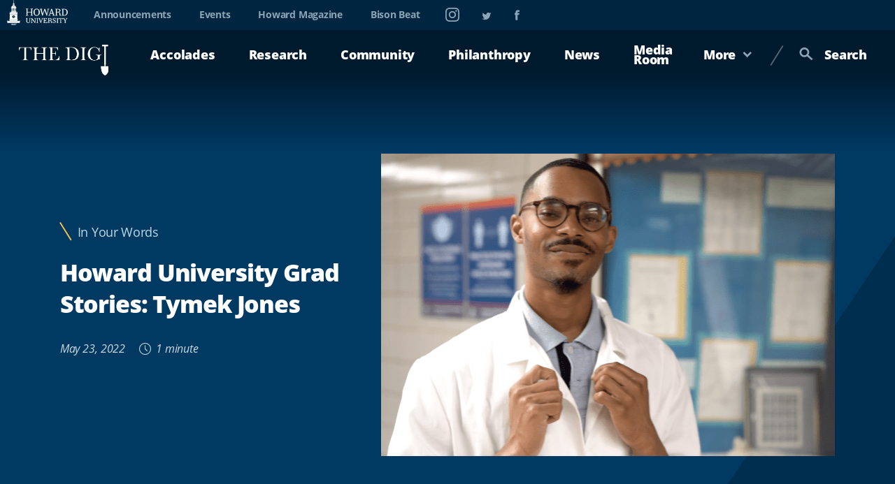

--- FILE ---
content_type: text/html; charset=UTF-8
request_url: https://thedig.howard.edu/all-stories/howard-university-grad-stories-tymek-jones
body_size: 12843
content:
<!DOCTYPE html>
<html lang="en" dir="ltr" prefix="content: http://purl.org/rss/1.0/modules/content/  dc: http://purl.org/dc/terms/  foaf: http://xmlns.com/foaf/0.1/  og: http://ogp.me/ns#  rdfs: http://www.w3.org/2000/01/rdf-schema#  schema: http://schema.org/  sioc: http://rdfs.org/sioc/ns#  sioct: http://rdfs.org/sioc/types#  skos: http://www.w3.org/2004/02/skos/core#  xsd: http://www.w3.org/2001/XMLSchema# ">
	<head>

						<script>
			document.documentElement.classList.add('js');
		</script>
		<link rel="dns-prefetch" href="https://use.typekit.net" />
		<link rel="dns-prefetch" href="https://typekit.com" />
    <link rel="preconnect" href="https://use.typekit.net" crossorigin>
    <link rel="preload" as="style" href="https://use.typekit.net/iqq2nty.css">
		<link rel="stylesheet" href="https://use.typekit.net/iqq2nty.css" media="print" onload="this.media='all'">
    <noscript>
      <link rel="stylesheet" href="https://use.typekit.net/iqq2nty.css">
    </noscript>
		<meta charset="utf-8" />
<noscript><style>form.antibot * :not(.antibot-message) { display: none !important; }</style>
</noscript><meta name="description" content="Graduating senior and biology major Tymek Jones shares his memories and favorite professors at Howard University." />
<link rel="canonical" href="https://thedig.howard.edu/all-stories/howard-university-grad-stories-tymek-jones" />
<link rel="image_src" href="https://thedig.howard.edu/sites/thedig.howard.edu/files/styles/optimized/public/2022-05/tymek_jones.png?itok=3-s9bQbo" />
<meta property="og:site_name" content="The Dig at Howard University" />
<meta property="og:type" content="article" />
<meta property="og:url" content="https://thedig.howard.edu/all-stories/howard-university-grad-stories-tymek-jones" />
<meta property="og:title" content="Howard University Grad Stories: Tymek Jones" />
<meta property="og:description" content="Graduating senior and biology major Tymek Jones shares his memories and favorite professors at Howard University." />
<meta property="og:image" content="https://thedig.howard.edu/sites/thedig.howard.edu/files/styles/optimized/public/2022-05/tymek_jones.png?itok=3-s9bQbo" />
<meta name="twitter:card" content="summary_large_image" />
<meta name="twitter:title" content="Howard University Grad Stories: Tymek Jones" />
<meta name="twitter:site" content="@HowardU" />
<meta name="twitter:description" content="Graduating senior and biology major Tymek Jones shares his memories and favorite professors at Howard University." />
<meta name="twitter:creator:id" content="@HowardU" />
<meta name="twitter:image" content="https://thedig.howard.edu/sites/thedig.howard.edu/files/styles/dig_800_x_418/public/2022-05/tymek_jones.png?h=e499f76b&amp;itok=AbWqquCK" />
<meta name="google-site-verification" content="ZRamwAV4mVm0LquUJmpRFCx5XCVhfA0Ln9R7NGAdn_U" />
<meta name="MobileOptimized" content="width" />
<meta name="HandheldFriendly" content="true" />
<meta name="viewport" content="width=device-width, initial-scale=1.0" />
<script type="application/ld+json">{
    "@context": "https://schema.org",
    "@graph": [
        {
            "@type": "NewsArticle",
            "@id": "https://thedig.howard.edu/all-stories/howard-university-grad-stories-tymek-jones",
            "headline": "Howard University Grad Stories: Tymek Jones",
            "name": "Howard University Grad Stories: Tymek Jones",
            "description": "Graduating senior and biology major Tymek Jones shares his memories and favorite professors at Howard University.",
            "image": {
                "@type": "ImageObject",
                "representativeOfPage": "False",
                "url": "https://thedig.howard.edu/sites/thedig.howard.edu/files/styles/optimized/public/2022-05/tymek_jones.png?itok=3-s9bQbo"
            },
            "datePublished": "Mon, 05/23/2022 - 11:01",
            "isAccessibleForFree": "True",
            "author": {
                "@type": "Organization",
                "@id": "https://howard.edu",
                "name": "Howard University",
                "url": "https://howard.edu"
            },
            "mainEntityOfPage": "https://thedig.howard.edu/all-stories/howard-university-grad-stories-tymek-jones"
        },
        {
            "@type": "CollegeOrUniversity",
            "@id": "https://howard.edu",
            "url": "https://howard.edu",
            "description": "Howard\u0027s talented student body includes scholars, student researchers, premier athletes, emerging artists, and entrepreneurs.",
            "name": "Howard University",
            "contactPoint": {
                "@type": "ContactPoint",
                "telephone": "202-806-2509",
                "email": "ouc@howard.edu",
                "url": "https://howard.edu"
            }
        }
    ]
}</script>
<link rel="icon" href="/sites/thedig.howard.edu/themes/custom/hu_dig/favicon.ico" type="image/vnd.microsoft.icon" />

		<title>Howard University Grad Stories: Tymek Jones | The Dig at Howard University</title>
		<link rel="stylesheet" media="all" href="/sites/thedig.howard.edu/files/css/css_RCURafxECPecT1r7mnrI6hwPkGJWF2AUYb90JAd-jA0.css?delta=0&amp;language=en&amp;theme=hu_dig&amp;include=eJx1jksOAyEMQy-E4EjITMKnCgUl0M_tO5tRu-nO9pMtH0M5kO4J8bjh5ep4Qina5KNBIoR1WczMFP4j_6Nd3ZFaCUVGgrhGuT34cp2pIQzu6SzloR1rsboJRVHMateXb-L3fe4kzeq5bW9b3EOC8QeJ2EiV" />
<link rel="stylesheet" media="all" href="/sites/thedig.howard.edu/files/css/css_937ONjtkEbhTLADgxvbAATxt25N-V5GnoV2BHJj2vhM.css?delta=1&amp;language=en&amp;theme=hu_dig&amp;include=eJx1jksOAyEMQy-E4EjITMKnCgUl0M_tO5tRu-nO9pMtH0M5kO4J8bjh5ep4Qina5KNBIoR1WczMFP4j_6Nd3ZFaCUVGgrhGuT34cp2pIQzu6SzloR1rsboJRVHMateXb-L3fe4kzeq5bW9b3EOC8QeJ2EiV" />
<link rel="stylesheet" media="print" href="/sites/thedig.howard.edu/files/css/css_vSUT_o3cDHXMpKNAJE-0VHlPjWCdPXQMRO_qZaGlMZ4.css?delta=2&amp;language=en&amp;theme=hu_dig&amp;include=eJx1jksOAyEMQy-E4EjITMKnCgUl0M_tO5tRu-nO9pMtH0M5kO4J8bjh5ep4Qina5KNBIoR1WczMFP4j_6Nd3ZFaCUVGgrhGuT34cp2pIQzu6SzloR1rsboJRVHMateXb-L3fe4kzeq5bW9b3EOC8QeJ2EiV" />
<link rel="stylesheet" media="all" href="/sites/thedig.howard.edu/files/css/css_38sgId8N1Pwj-xU64OZOQO2rNHm83brfTYd0WA0V-aE.css?delta=3&amp;language=en&amp;theme=hu_dig&amp;include=eJx1jksOAyEMQy-E4EjITMKnCgUl0M_tO5tRu-nO9pMtH0M5kO4J8bjh5ep4Qina5KNBIoR1WczMFP4j_6Nd3ZFaCUVGgrhGuT34cp2pIQzu6SzloR1rsboJRVHMateXb-L3fe4kzeq5bW9b3EOC8QeJ2EiV" />

		<script type="application/json" data-drupal-selector="drupal-settings-json">{"path":{"baseUrl":"\/","pathPrefix":"","currentPath":"node\/12031","currentPathIsAdmin":false,"isFront":false,"currentLanguage":"en"},"pluralDelimiter":"\u0003","gtag":{"tagId":"G-YTWX7980TD","consentMode":false,"otherIds":[],"events":[],"additionalConfigInfo":[]},"suppressDeprecationErrors":true,"ajaxPageState":{"libraries":"eJx1jEsOAyEMQy-E4EjIlAxQhQYl0M_ty6bqdNGN5WfLLiKFKU6UULa48sseVzxdlQc0Rxt0aeAIJp0WD6Ic_lf-5F1dMbd9yZLAruWj3elDnXJDEOppjw7RjjlJ3YCiKEa1kHUNsP8mft3GStys7m972aQeEozeaJBQNQ","theme":"hu_dig","theme_token":null},"ajaxTrustedUrl":{"form_action_p_pvdeGsVG5zNF_XLGPTvYSKCf43t8qZYSwcfZl2uzM":true},"howard_special_alerts_feed":{"pathToAlertsFeedModule":"modules\/contrib\/howard_special_alerts_feed"},"user":{"uid":0,"permissionsHash":"7d1da8ae8d13844322954086cc18e56ad0d26bfbc036dd34cb108db2cebba7ee"}}</script>
<script src="/core/misc/drupalSettingsLoader.js?v=11.3.2"></script>
<script src="/modules/contrib/google_tag/js/gtag.js?t8xcgh"></script>


		<script async src="https://static.addtoany.com/menu/page.js"></script>
	</head>
	<body class="internal route--entity-node-canonical path-alias-all-stories-howard-university-grad-stories-tymek-jones path-node page-node-type-article">
		<a class="skip-link" href="#main-content">Skip To Main Content</a>
	<a href="https://howard.edu/accessibility-statement" class="visually-hidden focusable">Web Accessibility Support</a>

    <svg aria-hidden="true" style="position: absolute; width: 0; height: 0; overflow: hidden;" version="1.1"
  xmlns="http://www.w3.org/2000/svg" xmlns:xlink="http://www.w3.org/1999/xlink">
  <defs>
    <symbol id="icon-printer" viewBox="0 0 34 32">
      <path d="M11.562 19.117h11.117v1.781h-11.117zM11.562 15.109h11.117v1.781h-11.117z"></path>
      <path
        d="M31.923 5.774h-4.806v-5.774h-20.453v5.774h-4.806c-0 0-0 0-0.001 0-1.026 0-1.858 0.832-1.858 1.858 0 0.016 0 0.032 0.001 0.048l-0-0.002v13.697h6.664v2.672l8 8h12.453v-10.718h6.664v-13.651c0-0.014 0.001-0.030 0.001-0.046 0-1.026-0.832-1.858-1.858-1.858-0 0-0 0-0.001 0h0zM8.445 1.781h16.891v3.992h-16.891zM28.898 18.227h-1.781v-3.071h-1.781v15.109h-6.296c-4.376 0-3.486-4.883-3.486-7.109-2.226 0-7.109 0.891-7.109-3.47v-4.576h-1.781v3.071h-1.781v-6.142h24.015z">
      </path>
    </symbol>
    <symbol id="icon-outbound-link-arrow" viewBox="0 0 32 32">
      <path fill="#fff" style="fill: var(--color1, #fff)" d="M3.556 3.556h24.889v24.889h-24.889z"></path>
      <path fill="#ff1717" style="fill: var(--color2, #ff1717)"
        d="M32 0v32h-32v-32h32zM28.444 3.556h-24.889v24.889h24.889v-24.889z"></path>
      <path fill="#003a63" style="fill: var(--color3, #003a63)"
        d="M23.778 8.222v12.43h-3.556l-0.002-8.875h-8.873v-3.556z"></path>
      <path fill="#003a63" style="fill: var(--color3, #003a63)"
        d="M23.248 11.248l-12.044 11.838-2.492-2.537 12.046-11.838z"></path>
    </symbol>
    <symbol id="icon-triple-line-divider" viewBox="0 0 46 32">
      <path
        d="M16.506 3.097l3.51 2.173-15.218 24.572-3.511-2.174zM29.549 3.097l3.51 2.173-15.218 24.572-3.51-2.174zM42.594 3.097l3.51 2.173-15.218 24.572-3.511-2.174z">
      </path>
    </symbol>
    <symbol id="icon-plus-sign" viewBox="0 0 32 32">
      <path d="M20 0v32h-8v-32z"></path>
      <path d="M0 12h32v8h-32z"></path>
    </symbol>
    <symbol id="icon-play-video" viewBox="0 0 56 32">
      <path
        d="M39.712 0c1.473 0 2.667 1.194 2.667 2.667v0l-0.003 9.44 9.072-9.067c0.483-0.482 1.149-0.781 1.885-0.781 1.473 0 2.666 1.194 2.667 2.666v20.421c-0 1.473-1.194 2.666-2.667 2.666-0.736 0-1.403-0.298-1.885-0.781l-9.075-9.072v9.443c0 1.473-1.194 2.667-2.667 2.667v0h-37.040c-1.473 0-2.667-1.194-2.667-2.667v0-24.936c0-1.473 1.194-2.667 2.667-2.667v0h37.045zM15.136 7.568v15.136l14.645-7.685-14.645-7.451z">
      </path>
    </symbol>
    <symbol id="icon-quotes" viewBox="0 0 38 32">
      <path
        d="M17.039 31.775v-15.732h-8.148c0.131-1.895 0.771-3.538 1.92-4.926s3.224-2.784 6.228-4.187l-3.683-6.931c-4.883 2.129-8.329 4.582-10.34 7.36s-3.016 6.568-3.016 11.369v13.045h17.039zM38.222 31.775v-15.732h-8.148c0.131-1.895 0.771-3.538 1.92-4.926s3.225-2.784 6.228-4.187l-3.682-6.931c-4.884 2.129-8.331 4.582-10.341 7.36s-3.016 6.568-3.016 11.37v13.045h17.039z">
      </path>
    </symbol>
    <symbol id="icon-chevron" viewBox="0 0 21 32">
      <path d="M19.718 4.525l-4.525-4.525-15.194 15.191 15.194 15.194 4.523-4.527-10.667-10.667z"></path>
    </symbol>
    <symbol id="icon-double-chevron" viewBox="0 0 41 32">
      <path
        d="M39.435 4.525l-4.525-4.525-15.191 15.191 15.189 15.194 4.527-4.527-10.667-10.667zM19.718 4.525l-4.525-4.525-15.194 15.191 15.194 15.194 4.523-4.527-10.667-10.667z">
      </path>
    </symbol>
    <symbol id="icon-clock" viewBox="0 0 32 32">
      <path
        d="M16 0c-8.823 0-16 7.177-16 16s7.177 16 16 16c8.823 0 16-7.177 16-16s-7.177-16-16-16zM16 29.999c-7.72 0-13.999-6.28-13.999-13.999s6.28-13.999 13.999-13.999c7.72 0 13.999 6.28 13.999 13.999s-6.28 13.999-13.999 13.999z">
      </path>
      <path d="M17 6.001h-1.999v10.413l6.293 6.293 1.414-1.414-5.707-5.707z"></path>
    </symbol>
    <symbol id="icon-arrow-right" viewBox="0 0 22 32">
      <path d="M0 4.598l4.642-4.598 15.582 15.436-15.582 15.434-4.642-4.598 10.942-10.836z"></path>
    </symbol>
    <symbol id="icon-magnifying-lens" viewBox="0 0 32 32">
      <path
        d="M11.627 0c6.422 0 11.627 5.184 11.627 11.579 0 2.378-0.72 4.586-1.952 6.424l10.619 9.517-2.936 3.275-10.784-9.664c-1.834 1.269-4.105 2.027-6.553 2.027-0.007 0-0.015 0-0.022-0h0.001c-6.421 0-11.627-5.184-11.627-11.579s5.206-11.579 11.627-11.579zM11.627 4.398c-3.995 0-7.227 3.218-7.227 7.181 0 3.962 3.232 7.181 7.229 7.181s7.229-3.219 7.229-7.181c0-3.962-3.232-7.181-7.229-7.181z">
      </path>
    </symbol>
    <symbol id="icon-megaphone" viewBox="0 0 30 32">
      <path
        d="M24.396 11.495l1.995-0.847c0.248-0.116 0.416-0.363 0.416-0.65 0-0.395-0.32-0.715-0.715-0.715-0.093 0-0.183 0.018-0.264 0.050l0.005-0.002-1.995 0.846c-0.258 0.112-0.436 0.364-0.436 0.659 0 0.395 0.32 0.715 0.715 0.715 0.101 0 0.197-0.021 0.284-0.059l-0.005 0.002zM17.451 6.295c-0.113-0.263-0.37-0.443-0.669-0.443-0.191 0-0.365 0.074-0.495 0.195l0-0-10.652 9.874-2.926 1.245c-0.263 0.114-0.443 0.371-0.443 0.671 0 0.103 0.021 0.2 0.059 0.289l-0.002-0.005 1.72 4.060c0.157 0.37 0.584 0.543 0.954 0.385l2.373-1.009 2.296 5.42c0.112 0.263 0.369 0.444 0.668 0.444 0.103 0 0.202-0.022 0.291-0.061l-0.005 0.002 3.55-1.51c0.263-0.114 0.444-0.371 0.444-0.671 0-0.103-0.021-0.2-0.060-0.289l0.002 0.005-1.634-3.858 9.489-0.536c0.384-0.022 0.688-0.339 0.688-0.727 0-0.103-0.021-0.2-0.060-0.289l0.002 0.005-5.59-13.196zM5.098 20.94l-1.152-2.72 1.704-0.725 1.153 2.72-1.704 0.725zM12.932 24.796l-2.21 0.94-1.893-4.467 2.548-0.144 1.556 3.671zM8.226 19.845l-1.321-3.118 9.611-8.91 4.782 11.289-13.073 0.74zM26.157 15.802l-1.42-0.574c-0.366-0.148-0.812 0.101-0.996 0.556s-0.036 0.944 0.33 1.092l1.421 0.574c0.366 0.148 0.812-0.101 0.996-0.556s0.036-0.945-0.33-1.092zM20.411 7.639c0.455 0.184 0.944 0.036 1.092-0.33l0.574-1.421c0.148-0.366-0.101-0.812-0.556-0.996s-0.944-0.037-1.092 0.329l-0.574 1.421c-0.148 0.366 0.101 0.812 0.556 0.996z">
      </path>
    </symbol>
    <symbol id="icon-mobile-nav-close" viewBox="0 0 32 32">
      <path d="M0.658 3.172l2.514-2.514 28.171 28.171-2.514 2.514z"></path>
      <path d="M31.342 3.172l-2.514-2.514-28.171 28.171 2.514 2.514z"></path>
    </symbol>
    <symbol id="icon-facebook" viewBox="0 0 17 32">
      <path
        d="M12.838 5.553c0.764 0 1.803 0.137 2.647 0.314 0.045 0.009 0.096 0.014 0.149 0.014 0.163 0 0.315-0.050 0.441-0.135l-0.003 0.002c0.17-0.114 0.287-0.295 0.314-0.505l0-0.004 0.527-3.829c0.003-0.027 0.005-0.058 0.005-0.089 0-0.346-0.23-0.639-0.546-0.734l-0.005-0.001c-1.291-0.373-2.774-0.588-4.307-0.588-0.038 0-0.075 0-0.113 0l0.006-0c-4.683 0-6.957 2.236-6.957 6.867v2.022h-2.391c-0.412 0-0.745 0.334-0.745 0.745v0 3.925c0 0.433 0.333 0.764 0.745 0.764h2.391v15.070c0 0.412 0.333 0.745 0.745 0.745h4.902c0.402-0.009 0.725-0.338 0.725-0.741 0-0.001 0-0.003 0-0.004v0-15.070h3.959c0.395-0.009 0.715-0.315 0.745-0.703l0-0.003 0.275-3.925c0.002-0.018 0.002-0.039 0.002-0.059 0-0.197-0.075-0.375-0.199-0.51l0 0.001c-0.129-0.145-0.316-0.235-0.524-0.235-0.002 0-0.004 0-0.006 0h-4.254v-1.726c0-1.295 0.137-1.609 1.468-1.609z">
      </path>
    </symbol>
    <symbol id="icon-instagram" viewBox="0 0 32 32">
      <path
        d="M16 2.88c4.275 0 4.781 0.019 6.464 0.096 1.562 0.067 2.405 0.33 2.968 0.549 0.742 0.288 1.28 0.638 1.837 1.194 0.563 0.563 0.906 1.094 1.2 1.838 0.219 0.562 0.48 1.411 0.55 2.968 0.075 1.688 0.093 2.194 0.093 6.464 0 4.267-0.018 4.779-0.093 6.461-0.069 1.563-0.331 2.406-0.55 2.97-0.288 0.744-0.637 1.28-1.194 1.837-0.504 0.518-1.118 0.926-1.804 1.188l-0.034 0.012c-0.562 0.219-1.411 0.48-2.968 0.55-1.688 0.075-2.194 0.093-6.464 0.093-4.267 0-4.779-0.018-6.461-0.093-1.563-0.069-2.406-0.331-2.97-0.55-0.742-0.288-1.28-0.637-1.837-1.194-0.518-0.504-0.926-1.117-1.188-1.802l-0.012-0.034c-0.219-0.563-0.48-1.413-0.55-2.97-0.075-1.688-0.093-2.192-0.093-6.462 0-4.269 0.018-4.781 0.093-6.462 0.069-1.563 0.331-2.406 0.55-2.968 0.288-0.744 0.637-1.282 1.194-1.838 0.504-0.518 1.117-0.926 1.802-1.188l0.034-0.012c0.563-0.219 1.413-0.48 2.97-0.55 1.68-0.074 2.187-0.093 6.462-0.093zM16 0c-4.344 0-4.888 0.019-6.594 0.094-1.701 0.074-2.869 0.349-3.882 0.742-1.111 0.424-2.057 1.054-2.835 1.85l-0.001 0.001c-0.796 0.779-1.425 1.723-1.833 2.778l-0.018 0.054c-0.394 1.016-0.669 2.178-0.741 3.878-0.077 1.714-0.096 2.258-0.096 6.602s0.019 4.888 0.094 6.594c0.074 1.701 0.349 2.869 0.742 3.882 0.424 1.111 1.054 2.057 1.85 2.835l0.001 0.001c0.779 0.794 1.724 1.421 2.778 1.827l0.054 0.018c1.018 0.394 2.179 0.669 3.88 0.744 1.706 0.074 2.25 0.093 6.594 0.093s4.888-0.019 6.594-0.093c1.701-0.075 2.869-0.352 3.882-0.744 1.108-0.424 2.053-1.051 2.831-1.844l0.001-0.001c0.793-0.779 1.42-1.724 1.825-2.778l0.018-0.054c0.394-1.018 0.669-2.181 0.744-3.88 0.075-1.706 0.093-2.25 0.093-6.594s-0.018-4.888-0.093-6.594c-0.075-1.701-0.352-2.869-0.744-3.882-0.408-1.116-1.033-2.067-1.83-2.841l-0.002-0.002c-0.779-0.794-1.724-1.421-2.778-1.827l-0.054-0.018c-1.016-0.394-2.179-0.667-3.878-0.744-1.714-0.080-2.258-0.099-6.602-0.099z">
      </path>
      <path
        d="M16 7.781c-4.539 0.001-8.218 3.68-8.219 8.219v0c0.111 4.454 3.748 8.022 8.218 8.022s8.107-3.568 8.218-8.012l0-0.010c0-4.538-3.68-8.219-8.218-8.219zM16 21.331c-0.027 0-0.059 0.001-0.092 0.001-2.945 0-5.333-2.388-5.333-5.333s2.388-5.333 5.333-5.333c0.033 0 0.065 0 0.098 0.001l-0.005-0c2.905 0.052 5.24 2.42 5.24 5.332s-2.336 5.281-5.236 5.332l-0.005 0zM26.464 7.456c0 1.060-0.86 1.92-1.92 1.92s-1.92-0.86-1.92-1.92v0c0-1.060 0.86-1.92 1.92-1.92s1.92 0.86 1.92 1.92v0z">
      </path>
    </symbol>
    <symbol id="icon-mobile-nav-open" viewBox="0 0 51 32">
      <path
        d="M33.575 0.074v3.429h-33.131v-3.429zM21.616 12.646v3.429h-21.184v-3.429zM23.835 25.217v3.429h-23.393v-3.429zM36.571 9.714c-4.734 0-8.571 3.838-8.571 8.571s3.838 8.571 8.571 8.571v0c4.734 0 8.571-3.838 8.571-8.571s-3.838-8.571-8.571-8.571v0zM36.571 13.143c2.84 0 5.143 2.303 5.143 5.143s-2.303 5.143-5.143 5.143v0c-2.84 0-5.143-2.303-5.143-5.143s2.303-5.143 5.143-5.143v0z">
      </path>
      <path d="M41.8 21.099l8 8-2.423 2.423-8.001-8z"></path>
    </symbol>
    <symbol id="icon-twitter" viewBox="0 0 37 32">
      <path
        d="M36.427 4.011c-0.002-0.343-0.278-0.621-0.621-0.624h-0c-0.195 0-1.536 0.565-1.885 0.661 0.467-0.544 1.536-2.2 1.536-2.899-0.002-0.344-0.28-0.623-0.624-0.624h-0c-0.115 0.006-0.221 0.042-0.312 0.1l0.003-0.002c-1.323 0.72-2.587 1.283-4.064 1.595-1.422-1.366-3.354-2.21-5.484-2.219h-0.002c-4.336 0.012-7.847 3.527-7.853 7.863v0.001c0 0.312 0.019 0.64 0.077 0.952-4.471-0.411-8.451-2.244-11.548-5.037l0.018 0.016c-0.779-0.699-1.44-1.459-2.139-2.24-0.113-0.143-0.286-0.234-0.48-0.234-0.016 0-0.031 0.001-0.047 0.002l0.002-0c-0.213 0-0.389 0.157-0.488 0.312-0.699 1.032-1.067 2.707-1.067 3.952 0 1.811 0.621 3.581 1.787 4.981-0.368-0.115-0.933-0.485-1.264-0.485-0.408 0-0.757 0.293-0.757 0.701 0 2.723 1.496 5.253 3.792 6.675-0.176-0.019-0.331-0.077-0.507-0.077-0.329 0.009-0.594 0.273-0.603 0.602l-0 0.001c0 0.080 0.019 0.136 0.040 0.213 0.857 2.613 2.979 4.59 5.624 5.226l0.053 0.011c-2.066 1.296-4.577 2.064-7.267 2.064-0.008 0-0.017 0-0.025-0h0.001c-0.587 0-1.168-0.099-1.733-0.099-0.343 0.003-0.62 0.281-0.621 0.624v0c0 0.213 0.117 0.389 0.293 0.525 0.507 0.368 1.128 0.68 1.691 0.973 2.822 1.495 6.17 2.373 9.723 2.373h0c8.477 0 15.731-4.555 19.229-12.301 1.264-2.781 2.003-5.84 1.947-8.893v-0.643c1.32-0.992 2.605-2.277 3.48-3.699 0.060-0.099 0.096-0.218 0.096-0.346 0-0.001 0-0.002 0-0.003v0z">
      </path>
    </symbol>
  </defs>
</svg>
    <div class="dialog-off-canvas-main-canvas">

			
			  <div class="dialog-off-canvas-main-canvas" data-off-canvas-main-canvas>
    
  
	<div id="howard_special_alerts_feed" class="alerts-feed-wrapper"></div>




<header class="site-header">
	<div class="site-header__secondary">
		<a href="https://howard.edu" class="site-header__secondary-logo">
			<img src="https://thedig.howard.edu/sites/thedig.howard.edu/themes/custom/hu_dig/idfive-component-library/build/img/site-logo-white3.svg" alt="Howard University">
		</a>
		<nav class="site-header__utility-nav" aria-label="Utility">
			
              <ul>
              <li>
        <a href="/announcements" data-drupal-link-system-path="node/81">Announcements</a>
              </li>
          <li>
        <a href="https://calendar.howard.edu" target="_blank">Events</a>
              </li>
          <li>
        <a href="https://magazine.howard.edu" target="_blank">Howard Magazine</a>
              </li>
          <li>
        <a href="https://president.howard.edu/from-the-president/bison-beat-newsletter" target="_blank">Bison Beat</a>
              </li>
        </ul>
  


		</nav>

							<nav class="site-header__social-nav" aria-label="Social Media">
				<ul>
												<li>
					<a href="https://www.instagram.com/howard1867/" target="_blank">
						<span class="visible-for-screen-readers">Instagram</span>
						<svg aria-hidden="true" class="icon icon-instagram" width="20" height="20">
							<use xlink:href="#icon-instagram"></use>
						</svg>
					</a>
				</li>
										<li>
					<a href="https://twitter.com/HowardU" target="_blank">
						<span class="visible-for-screen-readers">Twitter</span>
						<svg aria-hidden="true" class="icon icon-twitter" width="14" height="11">
							<use xlink:href="#icon-twitter"></use>
						</svg>
					</a>
				</li>
										<li>
					<a href="https://www.facebook.com/HowardU/" target="_blank">
						<span class="visible-for-screen-readers">Facebook</span>
						<svg aria-hidden="true" class="icon icon-facebook" width="8" height="16">
							<use xlink:href="#icon-facebook"></use>
						</svg>
					</a>
				</li>
								
				</ul>
			</nav>
			</div>
	<div class="site-header__primary">
		<a href="/" class="site-header__primary-logo">
			<img src="https://thedig.howard.edu/sites/thedig.howard.edu/themes/custom/hu_dig/idfive-component-library/build/img/the-dig-logo-lockup.png" alt="The Hub Howard University News">
			<h1 class="site-header__primary-logo-mobile-text">
				<span>Howard University's</span>
				News &amp; Stories Hub</h1>
		</a>
		<a class="site-header__offcanvas-toggle" role="button" href="#site-header-menu" aria-controls="site-header-menu">
			<span class="visible-for-screen-readers">Toggle Menu</span>
			<svg aria-hidden="true" class="icon icon-mobile-nav-open" width="44" height="28">
				<use xlink:href="#icon-mobile-nav-open"></use>
			</svg>
			<svg aria-hidden="true" class="icon icon-mobile-nav-close" width="26" height="26">
				<use hidden xlink:href="#icon-mobile-nav-close"></use>
			</svg>
		</a>
		<div class="site-header__main">
			<nav class="site-header__main-nav" aria-label="Main">
				
              <ul>
              <li>
        <a href="/accolades">Accolades</a>
              </li>
          <li>
        <a href="/research">Research</a>
              </li>
          <li>
        <a href="/community">Community</a>
              </li>
          <li>
        <a href="/philanthropy">Philanthropy</a>
              </li>
          <li>
        <a href="/news">News</a>
              </li>
          <li>
        <a href="/media-room">Media Room</a>
              </li>
        </ul>
  


			</nav>
			<div class="site-header__more">
				<a class="site-header__more-toggle" href="#site-header-menu-more" role="button" aria-haspopup="true">
					More
					<svg aria-hidden="true" class="icon icon-arrow-right" width="9" height="15">
						<use hidden xlink:href="#icon-arrow-right"></use>
					</svg>
				</a>
				<div class="site-header__more-panel" id="site-header-menu-more">
					<div class="site-header__more-panel-inner">
						<a href="#" class="site-header__more-close" role="button">
							<svg aria-hidden="true" class="icon icon-nav-close" width="17" height="17">
								<use hidden xlink:href="#icon-mobile-nav-close"></use>
							</svg>
							<span class="visible-for-screen-readers">Close</span>
						</a>
													<aside class="site-header__more-content">
								<div class="site-header__more-content-img">
									<img src="/sites/thedig.howard.edu/themes/custom/hu_dig/idfive-component-library/build/img/changer-makers.jpg" alt="" loading="lazy">
								</div>
								<div class="site-header__more-content-body">
																			<h3>CHANGE MAKERS</h3>
																												<p>Bison who are changing the world to make it a better place right now and for future generations.</p>
																	</div>
							</aside>
												<nav class="site-header__more-nav" aria-label="More">
							
              <ul>
              <li>
        <a href="/change-makers">Change Makers</a>
              </li>
          <li>
        <a href="/advocacy">Advocacy</a>
              </li>
          <li>
        <a href="/in-your-words">In Your Words</a>
              </li>
          <li>
        <a href="/artificial-intelligence">AI</a>
              </li>
          <li>
        <a href="/in-the-media" data-drupal-link-system-path="node/9841">In the Media</a>
              </li>
        </ul>
  


						</nav>
					</div>
				</div>
			</div>
			<div class="site-header__search">
				<a href="https://thedig.howard.edu/all-stories">
					<svg aria-hidden="true" class="icon icon-magnifying-lens" width="20" height="19">
						<use hidden xlink:href="#icon-magnifying-lens"></use>
					</svg>
					Search
				</a>
			</div>
		</div>
	</div>
	<div class="site-header__offcanvas" id="site-header-menu">
		<div class="site-header__offcanvas-primary">
			<noscript>
				<a href="#" role="button" class="site-header__offcanvas-close">
					<svg aria-hidden="true" class="icon icon-nav-close" width="17" height="17">
						<use hidden xlink:href="#icon-mobile-nav-close"></use>
					</svg>
					<span class="visible-for-screen-readers">Close main menu</span>
				</a>
			</noscript>
			<div class="site-header__offcanvas-navs">
				<nav class="site-header__main-nav" aria-label="Main">
					
              <ul>
              <li>
        <a href="/accolades">Accolades</a>
              </li>
          <li>
        <a href="/research">Research</a>
              </li>
          <li>
        <a href="/community">Community</a>
              </li>
          <li>
        <a href="/philanthropy">Philanthropy</a>
              </li>
          <li>
        <a href="/news">News</a>
              </li>
          <li>
        <a href="/media-room">Media Room</a>
              </li>
        </ul>
  


				</nav>
				<nav class="site-header__more-nav" aria-label="More">
					
              <ul>
              <li>
        <a href="/change-makers">Change Makers</a>
              </li>
          <li>
        <a href="/advocacy">Advocacy</a>
              </li>
          <li>
        <a href="/in-your-words">In Your Words</a>
              </li>
          <li>
        <a href="/artificial-intelligence">AI</a>
              </li>
          <li>
        <a href="/in-the-media" data-drupal-link-system-path="node/9841">In the Media</a>
              </li>
        </ul>
  


				</nav>
			</div>
			<a href="https://thedig.howard.edu/all-stories" class="site-header__offcanvas-search">
				<svg aria-hidden="true" class="icon icon-magnifying-lens" width="20" height="19">
					<use hidden xlink:href="#icon-magnifying-lens"></use>
				</svg>
				Search
				<svg aria-hidden="true" class="icon icon-arrow-right" width="8" height="13">
					<use hidden xlink:href="#icon-arrow-right"></use>
				</svg>
			</a>
		</div>
		<div class="site-header__offcanvas-secondary">
			<div class="site-header__offcanvas-secondary-inner">
				<div class="site-header__offcanvas-secondary-left">
					<nav class="site-header__utility-nav" aria-label="Utility">
						
              <ul>
              <li>
        <a href="/announcements" data-drupal-link-system-path="node/81">Announcements</a>
              </li>
          <li>
        <a href="https://calendar.howard.edu" target="_blank">Events</a>
              </li>
          <li>
        <a href="https://magazine.howard.edu" target="_blank">Howard Magazine</a>
              </li>
          <li>
        <a href="https://president.howard.edu/from-the-president/bison-beat-newsletter" target="_blank">Bison Beat</a>
              </li>
        </ul>
  


					</nav>
				</div>
				<div class="site-header__offcanvas-secondary-right">
					<a class="site-header__offcanvas-secondary-logo" href="https://howard.edu">
						<img src="https://thedig.howard.edu/sites/thedig.howard.edu/themes/custom/hu_dig/idfive-component-library/build/img/site-logo-white3.svg" alt="Howard University"/>
					</a>
											<nav class="site-header__social-nav" aria-label="Social Media">
							<ul>
															<li>
					<a href="https://www.instagram.com/howard1867/" target="_blank">
						<span class="visible-for-screen-readers">Instagram</span>
						<svg aria-hidden="true" class="icon icon-instagram" width="20" height="20">
							<use xlink:href="#icon-instagram"></use>
						</svg>
					</a>
				</li>
										<li>
					<a href="https://twitter.com/HowardU" target="_blank">
						<span class="visible-for-screen-readers">Twitter</span>
						<svg aria-hidden="true" class="icon icon-twitter" width="14" height="11">
							<use xlink:href="#icon-twitter"></use>
						</svg>
					</a>
				</li>
										<li>
					<a href="https://www.facebook.com/HowardU/" target="_blank">
						<span class="visible-for-screen-readers">Facebook</span>
						<svg aria-hidden="true" class="icon icon-facebook" width="8" height="16">
							<use xlink:href="#icon-facebook"></use>
						</svg>
					</a>
				</li>
								
							</ul>
						</nav>
									</div>
			</div>
		</div>
	</div>
</header>

<main id="main-content">

	    <div class="hero hero--article hero--has-media">
    <div class="hero__content-wrapper">
      <a href="/in-your-words" class="hero__category">In Your Words</a>
      <h1>Howard University Grad Stories: Tymek Jones</h1>
            <div class="hero__meta article-date-readTime">
                                  <span class="hero__date article-date">May 23, 2022</span>
        <span class="hero__readTime article-readTime">
          <svg aria-hidden="true" class="icon icon-clock" width="17" height="17">
            <use xlink:href="#icon-clock"></use>
          </svg>
          1 minute
        </span>
      </div>
    </div>

    <figure class="hero__media">
      <div class="hero__media-wrapper">
        <img src="https://thedig.howard.edu/sites/thedig.howard.edu/files/styles/dig_650_x_433/public/2022-05/tymek_jones.png?h=e499f76b&amp;itok=uriPPtTI" alt="Graduating Howard University senior Tymek Jones" loading="lazy">
      </div>
    </figure>
  </div>

			<div class="page-content">
			<div class="page-content__inner">

															<div class="page-content__share">
							<div class="share">
  <div class="share__buttons">
    <div class="a2a_kit a2a_kit_size_32  a2a_default_style addthis_toolbox">
      <div class="custom_images">
        <a class="a2a_button_facebook">
          <span class="visible-for-screen-readers">Facebook</span>
          <svg aria-hidden="true" class="icon icon-facebook" width="13" height="22">
            <use xlink:href="#icon-facebook"></use>
          </svg>
        </a>
        <a class="a2a_button_twitter">
          <span class="visible-for-screen-readers">Twitter</span>
          <svg aria-hidden="true" class="icon icon-twitter" width="23" height="19">
            <use xlink:href="#icon-twitter"></use>
          </svg>
        </a>
        <a class="a2a_button_print">
          <span class="visible-for-screen-readers">Print</span>
          <svg aria-hidden="true" class="icon icon-printer" width="19" height="18">
            <use xlink:href="#icon-printer"></use>
          </svg>
        </a>
        <a class="a2a_dd" href="https://www.addtoany.com/share">
          <span class="visible-for-screen-readers">Share</span>
          <svg aria-hidden="true" class="icon icon-more" width="16" height="16">
            <use xlink:href="#icon-plus-sign"></use>
          </svg>
        </a>
      </div>
    </div>
    <!--
    <script src="//s7.addthis.com/js/300/addthis_widget.js#pubid=ra-621ed779047aa5d9"></script>
        <script type="text/javascript">
      var addthis_share = {
          url_transforms : {
                shorten: {
                    twitter: 'bitly'
                }
          },
          shorteners : {
                bitly : {}
          }
      }
    </script>
    -->
  </div>
</div>
						</div>
									
				

				

				

				
  <div data-drupal-messages-fallback class="hidden"></div>
	  <div class="page-body text-content">
    <p>Graduating senior and biology major Tymek Jones shares his memories and favorite professors at Howard University.</p>
  </div>

  	<div class="paragraph-widget paragraph-widget--full-width-image">
		<figure class="full-width-image">
			
<div class="media media--type-remote_video media--view-mode-default">
  
  
<iframe src="https://thedig.howard.edu/media/oembed?url=https%3A//vimeo.com/712886988&amp;max_width=0&amp;max_height=0&amp;hash=DWGJosMB-hGesBSvpbZsPUFyf2mrH3MileEajeVNi3w" width="426" height="240" class="media-oembed-content" loading="eager"></iframe>

</div>

					</figure>
	</div>
	
		<script type="application/ld+json">
	{
		"@context": "https://schema.org",
		"@type": "VideoObject",
																																				"contentUrl": "https:\/\/vimeo.com\/712886988",
		"thumbnailUrl": "\/sites\/thedig.howard.edu\/files\/media-icons\/generic\/video.png",
		"uploadDate": "2022-05-23T11:02:58-04:00",
		"alternateName": "media:remote_video:7a9c81f8-187b-42fb-8031-de7840fb48b3",
		"publisher": {"@type": "EducationalOrganization", "name": "Howard University"}
	}
	</script>
  <div class="paragraph-widget paragraph-widget--related-stories">
    <div class="related-stories">
      <h2 class="related-stories__label">
                  Watch more
              </h2>
              <div class="news-article news-article--feed-item news-article--clickable">
  <div class="news-article__media">
          <img src="https://thedig.howard.edu/sites/thedig.howard.edu/files/styles/dig_500_x_333/public/2022-01/Tymek%20Jones_reading.png?h=d1cb525d&amp;itok=ZjU3X1SQ" alt="Tymek Jones reading picture book, The Undefeated" loading="lazy">
      </div>
  <div class="news-article__content">
        <div class="news-article__date-readTime article-date-readTime">
      <span class="news-article__category article-date">
        <span class="article-category">In Your Words</span>      </span>
    </div>
        <h2 class="news-article__title">
      <a href="/all-stories/building-society-through-service-tymek-jones-mr-residence-life" target="_self">
<span property="schema:name">Building Society Through Service: Tymek Jones, Mr. Residence Life</span>
</a>
          </h2>
    <div class="news-article__date-readTime article-date-readTime">
      <span class="news-article__date article-date">Dec 27, 2021</span>
              <span class="news-article__readTime article-readTime">
                      <svg aria-hidden="true" class="icon icon-clock" width="17" height="17">
              <use xlink:href="#icon-clock"></use>
            </svg>
            3 minutes

                  </span>
          </div>
  </div>
</div>

<script type="application/ld+json">
{
  "@context": "https://schema.org",
  "@type": "NewsArticle",
                                        "headline": "Building Society Through Service: Tymek Jones, Mr. Residence Life",
  "url": "\/all-stories\/building-society-through-service-tymek-jones-mr-residence-life",
  "datePublished": "2021-12-27T16:57:36-05:00",
  "articleSection": "In Your Words",
  "image": "https:\/\/thedig.howard.edu\/sites\/thedig.howard.edu\/files\/styles\/dig_500_x_333\/public\/2022-01\/Tymek%20Jones_reading.png?h=d1cb525d&itok=ZjU3X1SQ",
  "publisher": {"@type": "EducationalOrganization", "name": "Howard University"}
}
</script>

              <div class="news-article news-article--feed-item news-article--clickable">
  <div class="news-article__media">
          <img src="https://thedig.howard.edu/sites/thedig.howard.edu/files/styles/dig_500_x_333/public/2022-05/chantel_williams_0.png?h=3710cb2d&amp;itok=Urd6_wN0" alt="Graduating Howard University senior Chantel Williams outside Founders Library" loading="lazy">
      </div>
  <div class="news-article__content">
        <div class="news-article__date-readTime article-date-readTime">
      <span class="news-article__category article-date">
        <span class="article-category">In Your Words</span>      </span>
    </div>
        <h2 class="news-article__title">
      <a href="/all-stories/howard-university-grad-stories-chantel-williams" target="_self">
<span property="schema:name">Howard University Grad Stories: Chantel Williams</span>
</a>
          </h2>
    <div class="news-article__date-readTime article-date-readTime">
      <span class="news-article__date article-date">May 23, 2022</span>
              <span class="news-article__readTime article-readTime">
                      <svg aria-hidden="true" class="icon icon-clock" width="17" height="17">
              <use xlink:href="#icon-clock"></use>
            </svg>
            1 minute

                  </span>
          </div>
  </div>
</div>

<script type="application/ld+json">
{
  "@context": "https://schema.org",
  "@type": "NewsArticle",
                                        "headline": "Howard University Grad Stories: Chantel Williams",
  "url": "\/all-stories\/howard-university-grad-stories-chantel-williams",
  "datePublished": "2022-05-23T10:49:32-04:00",
  "articleSection": "In Your Words",
  "image": "https:\/\/thedig.howard.edu\/sites\/thedig.howard.edu\/files\/styles\/dig_500_x_333\/public\/2022-05\/chantel_williams_0.png?h=3710cb2d&itok=Urd6_wN0",
  "publisher": {"@type": "EducationalOrganization", "name": "Howard University"}
}
</script>

              <div class="news-article news-article--feed-item news-article--clickable">
  <div class="news-article__media">
          <img src="https://thedig.howard.edu/sites/thedig.howard.edu/files/styles/dig_500_x_333/public/2022-05/syeara_dunlap.png?h=3710cb2d&amp;itok=R3WkHSUU" alt="Graduating Howard University senior Syeara Dunlap outside Founders Library" loading="lazy">
      </div>
  <div class="news-article__content">
        <div class="news-article__date-readTime article-date-readTime">
      <span class="news-article__category article-date">
        <span class="article-category">In Your Words</span>      </span>
    </div>
        <h2 class="news-article__title">
      <a href="/all-stories/howard-university-grad-stories-syeara-dunlap" target="_self">
<span property="schema:name">Howard University Grad Stories: Syeara Dunlap</span>
</a>
          </h2>
    <div class="news-article__date-readTime article-date-readTime">
      <span class="news-article__date article-date">May 23, 2022</span>
              <span class="news-article__readTime article-readTime">
                      <svg aria-hidden="true" class="icon icon-clock" width="17" height="17">
              <use xlink:href="#icon-clock"></use>
            </svg>
            1 minute

                  </span>
          </div>
  </div>
</div>

<script type="application/ld+json">
{
  "@context": "https://schema.org",
  "@type": "NewsArticle",
                                        "headline": "Howard University Grad Stories: Syeara Dunlap",
  "url": "\/all-stories\/howard-university-grad-stories-syeara-dunlap",
  "datePublished": "2022-05-23T10:44:48-04:00",
  "articleSection": "In Your Words",
  "image": "https:\/\/thedig.howard.edu\/sites\/thedig.howard.edu\/files\/styles\/dig_500_x_333\/public\/2022-05\/syeara_dunlap.png?h=3710cb2d&itok=R3WkHSUU",
  "publisher": {"@type": "EducationalOrganization", "name": "Howard University"}
}
</script>

          </div>
  </div>



  <div class="article-footer">
    <div class="divider">
      <span class="line"></span>
      <svg aria-hidden="true" width="38" height="24">
        <use xlink:href="#icon-triple-line-divider"></use>
      </svg>
      <span class="line"></span>
    </div>
    <div class="article-footer__content-wrapper">
      <div class="article-footer__more-stories">
                  <h2 class="article-footer__label">Keep Reading</h2>
          <ul>
                          <li>
                <div class="news-article news-article--feed-item news-article--clickable">
  <div class="news-article__media">
          <img src="https://thedig.howard.edu/sites/thedig.howard.edu/files/styles/dig_500_x_333/public/2025-11/Senior%20Homecoming.jpg?h=c1cdbc5c&amp;itok=UqR5TzR-" alt="Senior Zikei Brooks" loading="lazy">
      </div>
  <div class="news-article__content">
        <div class="news-article__date-readTime article-date-readTime">
      <span class="news-article__category article-date">
        <span class="article-category">In Your Words</span>      </span>
    </div>
        <h2 class="news-article__title">
      <a href="/all-stories/his-own-words-graduating-senior-zikei-brooks-reflects-his-journey-howard" target="_self">
<span property="schema:name">In His Own Words: Graduating Senior Zikei Brooks Reflects on His Journey at Howard </span>
</a>
          </h2>
    <div class="news-article__date-readTime article-date-readTime">
      <span class="news-article__date article-date">Nov 14, 2025</span>
              <span class="news-article__readTime article-readTime">
                      <svg aria-hidden="true" class="icon icon-clock" width="17" height="17">
              <use xlink:href="#icon-clock"></use>
            </svg>
            5 minutes

                  </span>
          </div>
  </div>
</div>

<script type="application/ld+json">
{
  "@context": "https://schema.org",
  "@type": "NewsArticle",
                                        "headline": "In His Own Words: Graduating Senior Zikei Brooks Reflects on His Journey at Howard ",
  "url": "\/all-stories\/his-own-words-graduating-senior-zikei-brooks-reflects-his-journey-howard",
  "datePublished": "2025-11-14T16:52:22-05:00",
  "articleSection": "In Your Words",
  "image": "https:\/\/thedig.howard.edu\/sites\/thedig.howard.edu\/files\/styles\/dig_500_x_333\/public\/2025-11\/Senior%20Homecoming.jpg?h=c1cdbc5c&itok=UqR5TzR-",
  "publisher": {"@type": "EducationalOrganization", "name": "Howard University"}
}
</script>

              </li>
                          <li>
                <div class="news-article news-article--feed-item news-article--clickable">
  <div class="news-article__media">
          <img src="https://thedig.howard.edu/sites/thedig.howard.edu/files/styles/dig_500_x_333/public/2025-11/Kyle%20-%20Freshman%20POV%20Hero.jpg?h=c1cdbc5c&amp;itok=Z0U53jAI" alt="Homecoming Freshman POV Hero " loading="lazy">
      </div>
  <div class="news-article__content">
        <div class="news-article__date-readTime article-date-readTime">
      <span class="news-article__category article-date">
        <span class="article-category">In Your Words</span>      </span>
    </div>
        <h2 class="news-article__title">
      <a href="/all-stories/his-own-words-first-generation-college-student-kyle-clarke-shares-one-one-experience-first-howard" target="_self">
<span property="schema:name">In His Own Words: First Generation College Student Kyle Clarke Shares ‘One of One’ Experience at First Howard Homecoming</span>
</a>
          </h2>
    <div class="news-article__date-readTime article-date-readTime">
      <span class="news-article__date article-date">Nov 4, 2025</span>
              <span class="news-article__readTime article-readTime">
                      <svg aria-hidden="true" class="icon icon-clock" width="17" height="17">
              <use xlink:href="#icon-clock"></use>
            </svg>
            3 minutes

                  </span>
          </div>
  </div>
</div>

<script type="application/ld+json">
{
  "@context": "https://schema.org",
  "@type": "NewsArticle",
                                        "headline": "In His Own Words: First Generation College Student Kyle Clarke Shares \u2018One of One\u2019 Experience at First Howard Homecoming",
  "url": "\/all-stories\/his-own-words-first-generation-college-student-kyle-clarke-shares-one-one-experience-first-howard",
  "datePublished": "2025-11-04T15:42:28-05:00",
  "articleSection": "In Your Words",
  "image": "https:\/\/thedig.howard.edu\/sites\/thedig.howard.edu\/files\/styles\/dig_500_x_333\/public\/2025-11\/Kyle%20-%20Freshman%20POV%20Hero.jpg?h=c1cdbc5c&itok=Z0U53jAI",
  "publisher": {"@type": "EducationalOrganization", "name": "Howard University"}
}
</script>

              </li>
                          <li>
                <div class="news-article news-article--feed-item news-article--clickable">
  <div class="news-article__media">
          <img src="https://thedig.howard.edu/sites/thedig.howard.edu/files/styles/dig_500_x_333/public/2025-10/state%20of%20the%20university%20image.jpg?h=3f9a1af8&amp;itok=mfAjO_EU" alt="state of the university image" loading="lazy">
      </div>
  <div class="news-article__content">
        <div class="news-article__date-readTime article-date-readTime">
      <span class="news-article__category article-date">
        <span class="article-category">News</span>      </span>
    </div>
        <h2 class="news-article__title">
      <a href="/all-stories/2025-state-university-address-delivered-wayne-i-frederick-howard-interim-president-president" target="_self">
<span property="schema:name">2025 State of the University Address Delivered by Wayne A. I. Frederick, Howard Interim President, President Emeritus, and Charles R. Drew Professor of Surgery </span>
</a>
          </h2>
    <div class="news-article__date-readTime article-date-readTime">
      <span class="news-article__date article-date">Oct 27, 2025</span>
              <span class="news-article__readTime article-readTime">
                      <svg aria-hidden="true" class="icon icon-clock" width="17" height="17">
              <use xlink:href="#icon-clock"></use>
            </svg>
            6 minutes

                  </span>
          </div>
  </div>
</div>

<script type="application/ld+json">
{
  "@context": "https://schema.org",
  "@type": "NewsArticle",
                                        "headline": "2025 State of the University Address Delivered by Wayne A. I. Frederick, Howard Interim President, President Emeritus, and Charles R. Drew Professor of Surgery ",
  "url": "\/all-stories\/2025-state-university-address-delivered-wayne-i-frederick-howard-interim-president-president",
  "datePublished": "2025-10-27T14:42:48-04:00",
  "articleSection": "News",
  "image": "https:\/\/thedig.howard.edu\/sites\/thedig.howard.edu\/files\/styles\/dig_500_x_333\/public\/2025-10\/state%20of%20the%20university%20image.jpg?h=3f9a1af8&itok=mfAjO_EU",
  "publisher": {"@type": "EducationalOrganization", "name": "Howard University"}
}
</script>

              </li>
                      </ul>
              </div>
      <div class="article-footer__flex-wrapper">
                  <div class="article-footer__article-tags">
            <h2 class="article-footer__label">Find More Stories Like This</h2>
            <ul class="tag-list">
                              <li class="tag-list__item">
                  <a href="/in-your-words" class="tag-list__link">In Your Words</a>
                </li>
                          </ul>
          </div>
                          <div class="article-footer__for-media">
            <h2 class="article-footer__label">Are You a Member of the Media?</h2>
                          <p>Our public relations team can connect you with faculty experts and answer questions about Howard University news and events.</p>
                                      <a href="https://ouc.howard.edu/our-services/media-public-relations/media-inquiries" class="fancy-link fancy-link--reverse" target="_blank">
                <span>Submit a Media Inquiry</span>
                <svg aria-hidden="true" class="icon icon-arrow-right" width="6" height="12">
                  <use hidden xlink:href="#icon-arrow-right"></use>
                </svg>
              </a>
                      </div>
              </div>
    </div>
  </div>




								
			</div>
		</div>
	
</main>

<footer class="site-footer">
  <div class="site-footer__left-wrap">
    <nav class="site-footer__primary-nav" aria-label="Footer Primary">
      
              <ul>
              <li>
        <a href="/about">About</a>
              </li>
          <li>
        <a href="/announcements" data-drupal-link-system-path="node/81">Announcements</a>
              </li>
          <li>
        <a href="https://magazine.howard.edu" target="_blank">Howard Magazine</a>
              </li>
          <li>
        <a href="https://www2.howard.edu/about/president/bison-beat" target="_blank">Bison Beat</a>
              </li>
        </ul>
  


    </nav>
    <div class="site-footer__access">
			
              <ul>
              <li>
        <a href="https://howard.edu/accessibility-statement" title="Web Accessibility Support">Web Accessibility Support</a>
              </li>
          <li>
        <a href="https://howard.edu/privacy" title="Privacy &amp; Security Notice">Privacy &amp; Security Notice</a>
              </li>
          <li>
        <a href="https://howard.edu/terms" title="Terms &amp; Conditions of Use">Terms &amp; Conditions of Use</a>
              </li>
        </ul>
  


    </div>
    
          <div class="site-footer__address">
                      <p>
          <strong>Office of University Communications</strong>
        </p>
                    <p><span>2715 Georgia Ave NW, Suite 250,</span> Washington, DC 20001</p>
                    <p class="site-footer__address--phone">Phone: 202-806-2509</p>
                
      </div>
    
              <ul class="site-footer__social">
                      <li>
          <a href="https://www.instagram.com/howard1867/" target="_blank">
            <span class="visible-for-screen-readers">Instagram</span>
            <svg aria-hidden="true" class="icon icon-instagram" width="20" height="20">
              <use xlink:href="#icon-instagram"></use>
            </svg>
          </a>
        </li>
                    <li>
          <a href="https://twitter.com/HowardU" target="_blank">
            <span class="visible-for-screen-readers">Twitter</span>
            <svg aria-hidden="true" class="icon icon-twitter" width="14" height="11">
              <use xlink:href="#icon-twitter"></use>
            </svg>
          </a>
        </li>
                    <li>
          <a href="https://www.facebook.com/HowardU/" target="_blank">
            <span class="visible-for-screen-readers">Facebook</span>
            <svg aria-hidden="true" class="icon icon-facebook" width="8" height="16">
              <use xlink:href="#icon-facebook"></use>
            </svg>
          </a>
        </li>
                
      </ul>
      </div>

  <div class="site-footer__divider"></div>

  <div class="site-footer__howard-logo-info">
    <a href="https://howard.edu/" target="_blank">
      <img src="https://thedig.howard.edu/sites/thedig.howard.edu/themes/custom/hu_dig/idfive-component-library/build/img/site-logo-white3.svg" alt="Howard University" />
    </a>
    <p>
      © 2026 Howard University.<br>
      All Rights Reserved.
          </p>
  </div>

</footer>
  </div>

			

		</div>
						<script src="/core/assets/vendor/jquery/jquery.min.js?v=4.0.0-rc.1"></script>
<script src="/core/assets/vendor/once/once.min.js?v=1.0.1"></script>
<script src="/core/misc/drupal.js?v=11.3.2"></script>
<script src="/core/misc/drupal.init.js?v=11.3.2"></script>
<script src="/core/assets/vendor/tabbable/index.umd.min.js?v=6.3.0"></script>
<script src="/core/misc/progress.js?v=11.3.2"></script>
<script src="/core/assets/vendor/loadjs/loadjs.min.js?v=4.3.0"></script>
<script src="/core/misc/debounce.js?v=11.3.2"></script>
<script src="/core/misc/announce.js?v=11.3.2"></script>
<script src="/core/misc/message.js?v=11.3.2"></script>
<script src="/core/misc/ajax.js?v=11.3.2"></script>
<script src="/modules/contrib/google_tag/js/gtag.ajax.js?t8xcgh"></script>
<script src="/modules/contrib/howard_special_alerts_feed/assets/js/alerts-feed.js?t8xcgh"></script>
<script src="/sites/thedig.howard.edu/themes/custom/hu_dig/idfive-component-library/build/js/index.js?t8xcgh"></script>
<script src="/themes/contrib/idfive/js/global.js?v=11.3.2"></script>


		<!-- Meta Pixel Code -->
<script>
!function(f,b,e,v,n,t,s)
{if(f.fbq)return;n=f.fbq=function(){n.callMethod?
n.callMethod.apply(n,arguments):n.queue.push(arguments)};
if(!f._fbq)f._fbq=n;n.push=n;n.loaded=!0;n.version='2.0';
n.queue=[];t=b.createElement(e);t.async=!0;
t.src=v;s=b.getElementsByTagName(e)[0];
s.parentNode.insertBefore(t,s)}(window, document,'script',
'https://connect.facebook.net/en_US/fbevents.js');
fbq('init', '777420966709664');
fbq('track', 'PageView');
</script>
<noscript><img height="1" width="1" style="display:none"
src="https://www.facebook.com/tr?id=777420966709664&ev=PageView&noscript=1"
/></noscript>
<!-- End Meta Pixel Code -->

<!-- Google tag (gtag.js) -->
<script async src="https://www.googletagmanager.com/gtag/js?id=AW-11482513561">
</script>
<script>
  window.dataLayer = window.dataLayer || [];
  function gtag(){dataLayer.push(arguments);}
  gtag('js', new Date());

  gtag('config', 'AW-11482513561');
</script>

<script type="text/javascript"> adroll_adv_id = "ZGYA77SA7ZC6NJCL7JTKI6"; adroll_pix_id = "DQ6O2MKBERHRHN2BDFJVJH"; adroll_version = "2.0";  (function(w, d, e, o, a) { w.__adroll_loaded = true; w.adroll = w.adroll || []; w.adroll.f = [ 'setProperties', 'identify', 'track' ]; var roundtripUrl = "https://s.adroll.com/j/" + adroll_adv_id + "/roundtrip.js"; for (a = 0; a < w.adroll.f.length; a++) { w.adroll[w.adroll.f[a]] = w.adroll[w.adroll.f[a]] || (function(n) { return function() { w.adroll.push([ n, arguments ]) } })(w.adroll.f[a]) }  e = d.createElement('script'); o = d.getElementsByTagName('script')[0]; e.async = 1; e.src = roundtripUrl; o.parentNode.insertBefore(e, o); })(window, document); adroll.track("pageView"); </script>
	</body>
</html>


--- FILE ---
content_type: text/css
request_url: https://thedig.howard.edu/sites/thedig.howard.edu/files/css/css_RCURafxECPecT1r7mnrI6hwPkGJWF2AUYb90JAd-jA0.css?delta=0&language=en&theme=hu_dig&include=eJx1jksOAyEMQy-E4EjITMKnCgUl0M_tO5tRu-nO9pMtH0M5kO4J8bjh5ep4Qina5KNBIoR1WczMFP4j_6Nd3ZFaCUVGgrhGuT34cp2pIQzu6SzloR1rsboJRVHMateXb-L3fe4kzeq5bW9b3EOC8QeJ2EiV
body_size: 1146
content:
/* @license GPL-2.0-or-later https://www.drupal.org/licensing/faq */
.progress{position:relative;}.progress__track{min-width:100px;max-width:100%;height:16px;margin-top:5px;border:1px solid;background-color:#fff;}.progress__bar{width:3%;min-width:3%;max-width:100%;height:16px;background-color:#000;}.progress__description,.progress__percentage{overflow:hidden;margin-top:0.2em;color:#555;font-size:0.875em;}.progress__description{float:left;}[dir="rtl"] .progress__description{float:right;}.progress__percentage{float:right;}[dir="rtl"] .progress__percentage{float:left;}.progress--small .progress__track{height:7px;}.progress--small .progress__bar{height:7px;background-size:20px 20px;}
.ajax-progress{display:inline-block;padding:1px 5px 2px 5px;}[dir="rtl"] .ajax-progress{float:right;}.ajax-progress-throbber .throbber{display:inline;padding:1px 6px 2px;background:transparent url(/core/misc/throbber-active.svg) no-repeat 0 center;}.ajax-progress-throbber .message{display:inline;padding:1px 5px 2px;}tr .ajax-progress-throbber .throbber{margin:0 2px;}.ajax-progress-bar{width:16em;}.ajax-progress-fullscreen{position:fixed;z-index:1261;top:48.5%;left:49%;width:24px;height:24px;padding:4px;opacity:0.9;border-radius:7px;background-color:#232323;background-image:url(/core/misc/loading-small.svg);background-repeat:no-repeat;background-position:center center;}[dir="rtl"] .ajax-progress-fullscreen{right:49%;left:auto;}
.text-align-left{text-align:left;}.text-align-right{text-align:right;}.text-align-center{text-align:center;}.text-align-justify{text-align:justify;}.align-left{float:left;}.align-right{float:right;}.align-center{display:block;margin-right:auto;margin-left:auto;}
.container-inline div,.container-inline label{display:inline-block;}.container-inline .details-wrapper{display:block;}.container-inline .hidden{display:none;}
.clearfix::after{display:table;clear:both;content:"";}
.hidden{display:none;}.visually-hidden{position:absolute !important;overflow:hidden;clip:rect(1px,1px,1px,1px);width:1px;height:1px;word-wrap:normal;}.visually-hidden.focusable:active,.visually-hidden.focusable:focus-within{position:static !important;overflow:visible;clip:auto;width:auto;height:auto;}.invisible{visibility:hidden;}
.js .js-hide{display:none;}.js-show{display:none;}.js .js-show{display:block;}@media (scripting:enabled){.js-hide.js-hide{display:none;}.js-show{display:block;}}
.alerts-feed-wrapper{margin-left:auto;margin-right:auto;overflow:auto;clear:both;text-align:left;}.alerts-feed-wrapper article{width:100%;position:relative;}.alerts-feed-wrapper article a.newsroom-alert{text-decoration:none;padding:35px;color:#fff;display:block;font-size:16px;text-shadow:none;text-align:center;}@media screen and (min-width:800px){.alerts-feed-wrapper article a.newsroom-alert{font-size:18px;padding:16px;}}.alerts-feed-wrapper article.newsroom-alert--low,.alerts-feed-wrapper article a.newsroom-alert--low{background:#f37f34;}.alerts-feed-wrapper article.newsroom-alert--high,.alerts-feed-wrapper article a.newsroom-alert--high{background:#e51937;}.alerts-feed-wrapper article a.newsroom-alert:hover{color:#fff;text-decoration:underline;}@media screen and (min-width:1px) and (max-width:1000px){.alerts-feed-wrapper article a.newsroom-alert{padding-left:24px;padding-right:24px;}}@media screen and (min-width:1000px) and (max-width:1700px){.alerts-feed-wrapper article a.newsroom-alert{padding-left:15%;padding-right:15%;}}@media screen and (min-width:1700px){.alerts-feed-wrapper article a.newsroom-alert{padding-left:25%;padding-right:25%;}}.alerts-feed-wrapper article a.newsroom-alert-dismiss{display:block;color:#fff;width:28px;height:28px;padding:5px;border:1px solid #fff;border-radius:50%;position:absolute;top:5px;right:5px;opacity:0.8;}.alerts-feed-wrapper article a.newsroom-alert-dismiss:hover{opacity:1;cursor:pointer;}.alerts-feed-wrapper article a.newsroom-alert-dismiss:before,.alerts-feed-wrapper article a.newsroom-alert-dismiss:after{position:absolute;left:12px;content:' ';height:16px;width:2px;background-color:#fff;}.alerts-feed-wrapper article a.newsroom-alert-dismiss:before{transform:rotate(45deg);}.alerts-feed-wrapper article a.newsroom-alert-dismiss:after{transform:rotate(-45deg);}.alerts-feed-wrapper article.hidden{display:none;}
.media-oembed-content{max-width:100%;border:none;background-color:transparent;}
.paragraph--unpublished{background-color:#fff4f4;}


--- FILE ---
content_type: text/css
request_url: https://thedig.howard.edu/sites/thedig.howard.edu/files/css/css_38sgId8N1Pwj-xU64OZOQO2rNHm83brfTYd0WA0V-aE.css?delta=3&language=en&theme=hu_dig&include=eJx1jksOAyEMQy-E4EjITMKnCgUl0M_tO5tRu-nO9pMtH0M5kO4J8bjh5ep4Qina5KNBIoR1WczMFP4j_6Nd3ZFaCUVGgrhGuT34cp2pIQzu6SzloR1rsboJRVHMateXb-L3fe4kzeq5bW9b3EOC8QeJ2EiV
body_size: 661
content:
/* @license GPL-2.0-or-later https://www.drupal.org/licensing/faq */
div.quotes-list blockquote{font-size:1.75rem;padding-bottom:1.5rem;}div.quotes-list blockquote p{padding-bottom:.25rem;}div.quotes-list blockquote cite{font-style:normal;font-size:1.45rem;font-weight:700;}div.quotes-list
  blockquote::after{content:"";display:block;width:100%;height:2px;z-index:1;background-color:#e9eff7;position:absolute;top:-4.25em;}div.quotes-list
  blockquote:first-of-type::after{display:none;}@media screen and (max-width:600px){div.quotes-list blockquote{font-size:1.25rem;}}
.container{max-width:1200px;margin:0 auto;padding:0 1rem;}.layout-flex{display:flex;}.layout-flex--wrap{flex-wrap:wrap;}.layout-flex--column{flex-direction:column;}.region{margin-bottom:1rem;}.region:last-child{margin-bottom:0;}.grid{display:grid;gap:1rem;}.grid--2-col{grid-template-columns:1fr 1fr;}.grid--3-col{grid-template-columns:1fr 1fr 1fr;}@media (max-width:768px){.grid--2-col,.grid--3-col{grid-template-columns:1fr;}}
.breadcrumb__list{display:flex;flex-wrap:wrap;list-style:none;margin:0;padding:0;}.breadcrumb__item:not(:last-child)::after{content:'/';margin:0 0.5rem;}.button{display:inline-block;padding:0.5rem 1rem;text-decoration:none;cursor:pointer;font-family:inherit;}.messages{margin:1rem 0;padding:1rem;border:1px solid;}table{width:100%;border-collapse:collapse;}th,td{padding:0.5rem;text-align:left;border-bottom:1px solid #ddd;}.visually-hidden{position:absolute !important;width:1px;height:1px;margin:-1px;padding:0;overflow:hidden;clip:rect(0,0,0,0);border:0;}
.skip-link{position:absolute;left:-9999px;top:auto;width:1px;height:1px;overflow:hidden;}.skip-link:focus{position:static;width:auto;height:auto;padding:8px 16px;background:#0073aa;color:white;text-decoration:none;z-index:1000;}.keyboard-navigation *:focus{outline:2px solid #0073aa;outline-offset:2px;}


--- FILE ---
content_type: image/svg+xml
request_url: https://thedig.howard.edu/sites/thedig.howard.edu/themes/custom/hu_dig/idfive-component-library/build/img/site-logo-white3.svg
body_size: 13299
content:
<?xml version="1.0" encoding="UTF-8"?>
<svg width="538px" height="227px" viewBox="0 0 538 227" version="1.1" xmlns="http://www.w3.org/2000/svg" xmlns:xlink="http://www.w3.org/1999/xlink">
    <g id="Page-1" stroke="none" stroke-width="1" fill="none" fill-rule="evenodd">
        <g id="site-logo-white4" fill="#FFFFFF" fill-rule="nonzero" stroke="#FFFFFF" stroke-width="0.9787">
            <path d="M82.5,211.1 L82.5,212.1 C79.4,216.3 78.9,220.5 78.9,224.1 C79,225.1 78.6,225.6 77.8,225.6 C76.9,225.6 76.5,225.1 76.5,224.1 C76.5,220.9 77.6,217.8 80.5,213.9 L80.5,213.5 L75.2,213.5 C74.7,213.5 74.3,213.8 74.1,214.2 L73.5,214.2 L73.8,211.1 L82.5,211.1 Z M40.4,211.1 L40.4,224.5 L42.1,224.7 L42.1,225.5 L36.2,225.5 L36.2,224.7 L37.9,224.5 L37.9,213.5 L36.2,213.5 L36.2,212.5 C37.3,212.4 38.5,212 39,211.1 L40.4,211.1 Z M51,210.9 C53.8,210.9 55.5,212.4 55.5,214.1 C55.6,215.6 54.5,216.7 53,217.2 L53.1,217.5 C54.7,218.4 56.2,219.6 56.2,221.5 C56.2,223.7 54.3,225.5 51.3,225.5 C48.2,225.5 46.2,223.9 46.2,222.1 C46.2,220.5 47.4,219.3 49.1,218.8 L49,218.3 C47.7,217.5 46.5,216.3 46.5,214.7 C46.5,212.6 48.2,210.9 51,210.9 Z M65.7,210.8 C67.9,210.8 69.5,211.9 69.5,213.3 C69.4,214.3 68.9,214.7 68.3,214.7 C67.8,214.7 67.3,214.2 67.2,213.6 C67.2,213.1 67.4,212.7 67.5,212.1 C67.2,211.9 66.9,211.9 66.4,211.9 C64,211.9 63.1,214.6 63.1,219 L63.3,219 C63.7,217.4 64.9,216.6 66.2,216.6 C68.6,216.6 70,218.4 70,220.6 C70,223.4 68,225.5 65.1,225.5 C61.5,225.5 60.1,222.1 60.1,219.5 C60.1,214.1 62.6,210.8 65.7,210.8 Z M50.1,218.9 C48.9,219.5 48.4,220.7 48.4,221.9 C48.4,223.5 49.2,224.6 51.3,224.6 C53,224.6 53.6,223.5 53.6,222.1 C53.6,220.6 52.1,219.7 50.8,219.2 C50.6,219.1 50.3,219 50.1,218.9 Z M65.2,218 C64.3,218 63.4,218.7 63,220 C63.1,222 63.4,224.5 65.4,224.5 C66.8,224.5 67.2,223.1 67.2,221.1 C67.2,219.2 66.6,218 65.2,218 Z M51.1,211.8 C49.7,211.8 49.2,212.8 49.2,214.1 C49.2,215.5 50.5,216.4 51.6,216.8 C51.8,216.9 52,217 52.2,217.1 C53,216.5 53.4,215.4 53.4,214.3 C53.4,212.9 52.8,211.8 51.1,211.8 Z M207.7,162 L207.8,163.8 L203.4,164.3 L203.4,191.5 C203.4,200.8 196.7,205.3 187.1,205.3 C179.3,205.3 171.8,200.9 171.8,192.1 L171.8,164.3 L167.3,163.8 L167.4,162 L174.4,162.2 L181.9,162 L181.9,163.8 L177.6,164.3 L177.6,191.9 C177.6,198.7 182,201.9 189,201.9 C196,201.9 200.5,198.6 200.5,191.3 L200.5,164.3 L196.1,163.8 L196.1,162 L202.1,162.2 L207.7,162 Z M417.1,161.4 C421.6,161.4 425.1,163.6 426.4,165.1 L427.4,161.9 L429.5,161.9 L429.5,173.3 L427.2,173.3 C426.3,166.7 422.1,163.6 417.3,163.6 C411.9,163.6 409.4,166.5 409.4,170.9 C409.4,175.4 414.8,177.2 420,180 C427.5,183.9 431.2,187.7 431.2,192.8 C431.2,200.7 425.1,205.1 418.2,205.1 C413.4,205.1 410,203.2 407.8,201 L406.8,204.5 L405,204.5 L405,192.5 L407.4,192.4 C408.4,199.4 411.3,202.8 418.1,202.8 C423.1,202.8 426.3,199.7 426.3,195 C426.3,189.8 420.6,187.5 416.4,185.3 C407.5,181.1 404.9,177 404.9,172.2 C404.9,165.5 411.3,161.4 417.1,161.4 Z M378.4,162.1 C388.9,162.1 394.5,166.5 394.5,172.5 C394.5,178.5 390.1,181.1 384.1,182.3 L384.3,183.3 C391,183.5 394,187.5 394,192.4 L394,195.2 C394,200.4 395.1,202.4 396.9,202.4 C397.9,202.4 398.6,201.7 399.2,200.3 L400.3,201.1 C399,203.5 397.3,205 394.3,205 C390.2,205 388.3,201.2 388.3,195.3 L388.3,192.4 C388.3,188.8 386.3,184.3 381.9,184.3 L372.8,184.3 L372.8,202.4 L377.2,203.1 L377.2,204.7 L370.1,204.6 L362.6,204.7 L362.6,203.1 L367.1,202.4 L367.1,164.3 L362.6,163.8 L362.7,162.1 L378.4,162.1 Z M83.3,126.3 L79.3,126.3 L79.3,125.1 L75.5,125.1 L75.5,126.3 L71.5,126.3 L71.5,125.1 L67.7,125.1 L67.7,126.3 L63.8,126.3 L63.8,125.1 L59.9,125.1 L59.9,126.3 L56,126.3 L56,125.1 L52,125.1 L52,126.3 L48.1,126.3 L48.1,125.1 L44.2,125.1 L44.2,126.3 L40.3,126.3 L40.3,125.1 L36.4,125.1 L36.4,126.3 L32.5,126.3 L32.5,125.1 L28.6,125.1 L28.6,126.3 L24.9,126.3 L24.9,127.5 L24.7,127.5 L24.7,125.1 L24.846,125.1 L22,119.9 L24.9,119.9 L24.9,110.8 L25.0189815,110.661979 C25.4340278,110.197917 25.625,110.175 25.9,109.9 C26.1,109.7 25.1,109.5 25.5,108.8 C26,107.8 25,107.4 25,107 C25,106.4 25.6,106.4 26,105.8 C26.2,105.4 25.5,104.3 26.3,104.2 L26.3,104.2 L26.410462,104.244291 C26.9321799,104.526644 26.4117647,105.517647 26.6,105.8 C27,106.4 27.6,106.4 27.6,107 C27.6,107.4 26.6,107.9 27.1,108.8 C27.4,109.4 26.5,109.7 26.7,109.9 C27,110.2 27.2,110.1 27.7,110.8 L27.7,110.8 L36.3,110.8 L36.3,102.4 L38.2,102.399 L38.2,101 L39.3,72.2 L39.9,70.9 L49.8,67.6 C49.8,67.6 64.3,67.2 64.3,67.2 C64.3,67.3 75.4,69.8 75.4,69.8 C75.4,69.9 78.5,72.6 78.5,72.6 L78.5,72.6 L79.1,73.7 L79.987,102.399 L82,102.4 L82,110.8 L88.3,110.8 C88.8,110.2 89,110.2 89.3,109.9 C89.5,109.7 88.5,109.5 88.9,108.8 C89.4,107.8 88.4,107.4 88.4,107 C88.4,106.4 89,106.4 89.4,105.8 C89.6,105.4 88.9,104.3 89.7,104.2 L89.7,104.2 L89.810462,104.244291 C90.3321799,104.526644 89.8117647,105.517647 90,105.8 C90.4,106.4 91,106.4 91,107 C91,107.4 90,107.9 90.5,108.8 C90.8,109.4 89.9,109.7 90.1,109.9 C90.4,110.2 90.6,110.1 91.1,110.8 L91.1,110.8 L91.1,119.9 L94,119.9 L91.1,125.2 L91.099,125.486 L91.1,126.3 L91.098,126.3 L91,172.7 L95.9,172.7 L93,178 L93,187.7 L109.8,187.7 C110.3,187 110.5,187 110.8,186.7 C111,186.5 110.1,186.3 110.4,185.6 C110.9,184.6 109.9,184.2 109.9,183.8 C109.9,183.2 110.5,183.2 110.9,182.6 C111.1,182.3 110.4,181.1 111.2,181 L111.2,181 L111.310462,181.044291 C111.83218,181.326644 111.311765,182.317647 111.5,182.6 C111.9,183.2 112.5,183.2 112.5,183.8 C112.5,184.2 111.5,184.7 112,185.6 C112.3,186.2 111.4,186.5 111.6,186.7 C111.9,187.1 112.1,187 112.6,187.7 L112.6,187.7 L112.6,187.8 L115.7,187.8 L112.8,193.1 L112.8,204.8 L3.7,204.8 L3.7,193.1 L0.8,187.8 L3.7,187.8 C4.2,187.1 4.4,187.1 4.7,186.8 C4.9,186.6 4,186.4 4.3,185.7 C4.8,184.7 3.8,184.3 3.8,183.9 C3.8,183.3 4.4,183.3 4.8,182.7 C5,182.3 4.3,181.2 5.1,181.1 L5.1,181.1 L5.21046204,181.144291 C5.73217993,181.426644 5.21176471,182.417647 5.4,182.7 C5.8,183.3 6.4,183.3 6.4,183.9 C6.4,184.3 5.4,184.8 5.9,185.7 C6.2,186.3 5.3,186.6 5.5,186.8 C5.8,187.1 6,187 6.5,187.7 L6.5,187.7 L23,187.7 L23,178 L20,172.7 L24.9,172.7 L24.9,127.5 L91,127.5 L91,126.3 L87.2,126.3 L87.2,125.1 L83.3,125.1 L83.3,126.3 Z M533.9,161.9 L533.9,163.6 L530.1,164.4 L517.6,187 L517.6,202.4 L522,203.2 L522,204.8 L514.8,204.7 L507.5,204.8 L507.5,203.2 L511.9,202.5 L511.9,187 L499.3,164.4 L495.5,163.5 L495.5,161.9 L502.4,162 L509.7,161.9 L509.7,163.5 L505.9,164.2 L505.9,164.8 L516.1,184 L526.1,165.1 L526.1,164.3 L522,163.6 L522,161.9 L528.9,162 L533.9,161.9 Z M453.5,162.1 L453.5,163.8 L449.2,164.3 L449.2,202.3 L453.4,203.1 L453.4,204.7 L446.4,204.6 L438.9,204.7 L438.9,203.1 L443.4,202.4 L443.4,164.3 L438.9,163.8 L439,162.1 L446.4,162.3 L453.5,162.1 Z M275.3,162.1 L275.3,163.8 L271,164.3 L271,202.3 L275.2,203.1 L275.2,204.7 L268.2,204.6 L260.7,204.7 L260.7,203.1 L265.2,202.4 L265.2,164.3 L260.7,163.8 L260.8,162.1 L268.2,162.3 L275.3,162.1 Z M255,162 L255,163.6 L250.6,164.3 C250.6,164.3 250.116259,170.975625 250.100399,178.902632 L250.1,204.6 L246.2,204.6 L220.4,171.3 L220.4,186.3 C220.4,196.6 220.9,202.3 220.9,202.3 L225.5,203.1 L225.5,204.7 L219.3,204.6 L212.4,204.7 L212.4,203.1 L217,202.4 C217,202.4 217.4,197.1 217.4,186.2 L217.4,167.4 C217.4,164.492857 215.3822,164.146769 213.260922,163.832093 L212.916327,163.78094 C212.743878,163.755102 212.571429,163.728571 212.4,163.7 L212.5,162 L221.1,162.2 L247.2,196.4 L247.2,179.1 C247.2,171.1 246.8,164.4 246.8,164.4 L241.6,163.6 L241.6,162 L248.3,162.1 L255,162 Z M353.1,162 L353.3,173.2 L351,173.2 L350.6,171.8 C349.6,168 347.1,164.5 341.4,164.5 L332,164.5 L332,182 L334.7,182 C339,182.1 342.2,180.9 342.2,177.5 L342.2,176.3 L344.1,176.3 L344.1,190.1 L342.2,190.1 L342.2,188.9 C342.2,185.5 339.1,184.3 334.8,184.3 L332.1,184.3 L332.1,202.2 L343.4,202.2 C348.8,202.2 352.4,199 353.5,195.1 L353.9,193.6 L356.2,193.7 L355,204.6 L329.4,204.6 L321.9,204.7 L321.9,203.1 L326.4,202.4 L326.4,164.3 L321.9,163.8 L322,162.1 L353.1,162.1 L353.1,162 Z M492.7,162 L493.4,173.1 L491,173.1 L490.4,171.3 C489.1,167.4 487.2,164.4 482.1,164.5 L478.4,164.5 L478.4,202.4 L482.9,202.9 L482.8,204.6 L475.7,204.4 L468.4,204.6 L468.4,202.9 L472.6,202.4 L472.6,164.5 L468.5,164.5 C463.5,164.4 461.5,167.4 460.2,171.3 L459.6,173.1 L457.3,173.1 L458,162 L492.7,162 Z M319.1,161.9 L319.1,163.5 L315.1,164.3 L300.6,204.5 L297.5,204.5 L282.9,164.3 L278.8,163.5 L278.8,161.9 L286,162 L293.1,161.9 L293.1,163.5 L288.7,164.2 L300.4,197 L311.7,164.2 L307.3,163.5 L307.3,161.9 L313.7,162 L319.1,161.9 Z M108.9,191.5 L6.9,191.5 L8,192.7 L107.8,192.7 L108.9,191.5 Z M378,164.4 L372.8,164.4 L372.8,181.9 L376.7,181.9 C385.9,182.1 388.5,176.9 388.5,172.6 C388.5,168.7 386.1,164.4 378,164.4 Z M90.1,176.8 L25.6,176.8 L26.3,178 L89.4,178 L90.1,176.8 Z M58.4,136.8 C51.2,136.8 45.4,142.3 45.4,149.2 C45.4,156.1 51.2,161.7 58.4,161.6 C65.6,161.6 71.4,156.1 71.4,149.2 C71.4,142.4 65.6,136.8 58.4,136.8 Z M58,141 L58.2,148.4 L67.4,153.3 L56.6,149.2 L58,141 Z M262.5,78.3 C279.5,78.3 290.2,91.8 290.2,109.5 C290.2,127.2 279.4,140.6 262.5,140.6 C245.5,140.6 234.7,127.2 234.7,109.5 C234.7,91.8 245.5,78.3 262.5,78.3 Z M449.8,79.1 C464.1,79.1 471.8,85.3 471.8,94 C471.8,102.5 465.8,106.3 457.6,107.9 L457.9,109.3 C467,109.6 471.2,115.3 471.2,122.3 L471.2,126.3 C471.2,133.8 472.8,136.6 475.1,136.6 C476.5,136.6 477.4,135.6 478.2,133.6 L479.8,134.7 C478,138.1 475.7,140.2 471.6,140.2 C466.1,140.2 463.4,134.8 463.4,126.3 L463.4,122.1 C463.4,116.9 460.7,110.5 454.6,110.5 L439.9,110.5 L439.9,136.3 L446.1,137.7 L446.1,140 L436.4,139.8 L426.2,140 L426.2,137.7 L432.3,136.8 L432.3,82.4 L426.1,81.6 L426.2,79.1 L449.8,79.1 Z M506.1,79.2 C525.5,79.2 536.7,93 536.7,108.8 C536.7,129.1 523.4,139.9 506.1,139.9 L493.9,139.9 L483.8,140.1 L483.8,137.8 L489.8,136.9 L489.8,82.5 L483.6,81.7 L483.8,79.2 L506.1,79.2 Z M397.1,79.1 L417.3,136.6 L422.8,137.7 L422.8,140 L413,139.8 L403.1,140 L403.1,137.7 L409.2,136.8 L404.1,121.8 L382,121.8 C378.9,130.9 377.2,136.8 377.2,136.8 L383.6,137.7 L383.6,140 L374.7,139.8 L366.8,140 L366.8,137.7 L371.9,136.9 C371.9,136.9 375.6,128.1 379.1,117.8 L392.5,79.1 L397.1,79.1 Z M228.4,78 L228.4,80.5 L222.5,81.3 L222.5,136.5 L228.5,137.6 L228.5,139.9 L218.7,139.7 L208.4,139.9 L208.4,137.6 L214.5,136.6 L214.5,111.2 L181.4,111.2 L181.4,136.5 L187.4,137.7 L187.4,140 L177.6,139.8 L167.2,140 L167.2,137.7 L173.4,136.7 L173.4,81.3 L167.1,80.5 L167.2,78 L177.4,78.2 L187.3,78 L187.3,80.5 L181.3,81.3 L181.3,107.3 L214.4,107.3 L214.4,81.3 L208.3,80.5 L208.4,78 L218.5,78.2 L228.4,78 Z M290.9,79.1 L300.8,79.3 L311.6,79.2 L311.6,82 L305.1,82.9 L305,83.7 L316.3,126.6 L331.8,79.2 L336.7,79.2 L353.2,126.9 L363,83.6 L363,82.9 L355.3,81.8 L355.3,79.3 L364.8,79.5 L373.3,79.3 L373.3,81.9 L367.7,83.1 L353.5,139.9 L350,139.9 L332.6,89.8 L315.7,139.9 L312,139.9 L312,139.8 L296.4,83 L290.8,81.6 L290.9,79.1 Z M262.5,82.1 C248.9,82.1 244.1,94 244.1,109.5 C244.1,125 248.9,136.9 262.5,136.9 C276.1,136.9 280.9,125.1 280.9,109.5 C280.9,94 276.1,82.1 262.5,82.1 Z M504.6,82.6994891 L497.7,82.8 L497.7,136.4 L505.4,136.4 C523.5,136.7 528,121.3 528,109 C528,97.2 521.9,82.6 504.6,82.6994891 Z M30.4,112.5 L29.3,112.5 L29.3,119.6 L30.4,119.6 L30.4,112.5 Z M33.9,112.5 L32.8,112.5 L32.8,119.6 L33.9,119.6 L33.9,112.5 Z M37.4,112.5 L36.3,112.5 L36.3,119.6 L37.4,119.6 L37.4,112.5 Z M40.9,112.5 L39.8,112.5 L39.8,119.6 L40.9,119.6 L40.9,112.5 Z M44.4,112.5 L43.3,112.5 L43.3,119.6 L44.4,119.6 L44.4,112.5 Z M47.9,112.5 L46.8,112.5 L46.8,119.6 L47.9,119.6 L47.9,112.5 Z M51.4,112.5 L50.3,112.5 L50.3,119.6 L51.4,119.6 L51.4,112.5 Z M54.9,112.5 L53.8,112.5 L53.8,119.6 L54.9,119.6 L54.9,112.5 Z M61.9,112.5 L60.8,112.5 L60.8,119.6 L61.9,119.6 L61.9,112.5 Z M65.4,112.5 L64.3,112.5 L64.3,119.6 L65.4,119.6 L65.4,112.5 Z M68.9,112.5 L67.8,112.5 L67.8,119.6 L68.9,119.6 L68.9,112.5 Z M72.4,112.5 L71.3,112.5 L71.3,119.6 L72.4,119.6 L72.4,112.5 Z M75.9,112.5 L74.8,112.5 L74.8,119.6 L75.9,119.6 L75.9,112.5 Z M79.4,112.5 L78.3,112.5 L78.3,119.6 L79.4,119.6 L79.4,112.5 Z M86.4,112.5 L85.3,112.5 L85.3,119.6 L86.4,119.6 L86.4,112.5 Z M82.9,112.5 L81.8,112.5 L81.8,119.6 L82.9,119.6 L82.9,112.5 Z M393.1,89.4 L383.5,117.7 L402.7,117.7 L393.1,89.4 Z M449.697816,82.5990738 L440.1,82.6 L440.1,107.5 L447.6,107.5 C460.2,107.8 463.7,100.4 463.7,94.2 C463.7,88.6674699 460.479039,82.6469154 449.697816,82.5990738 Z M81.1,103.8 L36.7,103.8 L37.2,104.6 L80.7,104.6 L81.1,103.8 Z M48.2,76.5 C48.2,71.6 42.1,72.4 41.7,78.7 L41.7,78.7 L41.3,100 L48.1,98.1 L48.2,98.1 Z M76.5,79.6 C76.5,74.7 71.1,70.7 70.7,76.7 L70.7,76.7 L70.8,97.7 L77,99.1 Z M63,75.7 C63,70.8 55.9,70 55.4,76.2 L55.4,76.2 L54.9,97.4 L63,97.4 Z M64.7,60.2 L75.8,62.7 L79,64.5 L79,64.5 L79,64.6 L83.8,69.1 L79.1,73.6 L79.1,72.3 L75.7,69.2 C75.5,69.2 64.4,66.6 64.4,66.6 C64.3,66.6 49.7,67 49.7,67 C49.6923077,67 49.6242604,67.0213018 49.5051434,67.0605826 L49.1548674,67.1779024 C47.0117604,67.902182 39.2865385,70.5865385 39.2,70.5 L39.2,70.5 L39.2,72.2 L34.9,68.1 L39.7,64.9 L39.7,64.9 L50.1,60.6 L64.7,60.2 Z M39.8,64.2 C40.6,44.8 75,43.9 78.8,63.8 L78.8,63.8 L75.9,62.2 L64.7,59.6 L50,60 Z M59.5,0.9 L60.1,27.9 L60.3137563,27.9379638 C62.7298776,28.4099592 64.9114286,30.3028571 65.3,33.8 L65.3,33.8 L66.7,34.5 L65.3,35.9 L65.5,48.9 L61.8,47.9 L56.7,47.9 L53,48.7 L53,48.1 L53.4,36 L51.9,34.8 L53.5,34.1 C53.5,30.4 55.9,28.3 58.5,28 L58.5,28 L58.4,28 L59.5,0.9 Z M55.9,39.6 C55.9,38.1 54.1,38.4 54,40.2 L54,40.2 L53.9,46.4 L55.9,45.8 Z M64.3,40.5 C64.3,39 62.7,37.9 62.6,39.6 L62.6,39.6 L62.6,45.7 L64.4,46.2 Z M60.2,39.3 C60.2,37.8 58.1,37.6 58,39.4 L58,39.4 L57.9,45.6 L60.2,45.6 Z" id="Combined-Shape"></path>
        </g>
    </g>
</svg>
